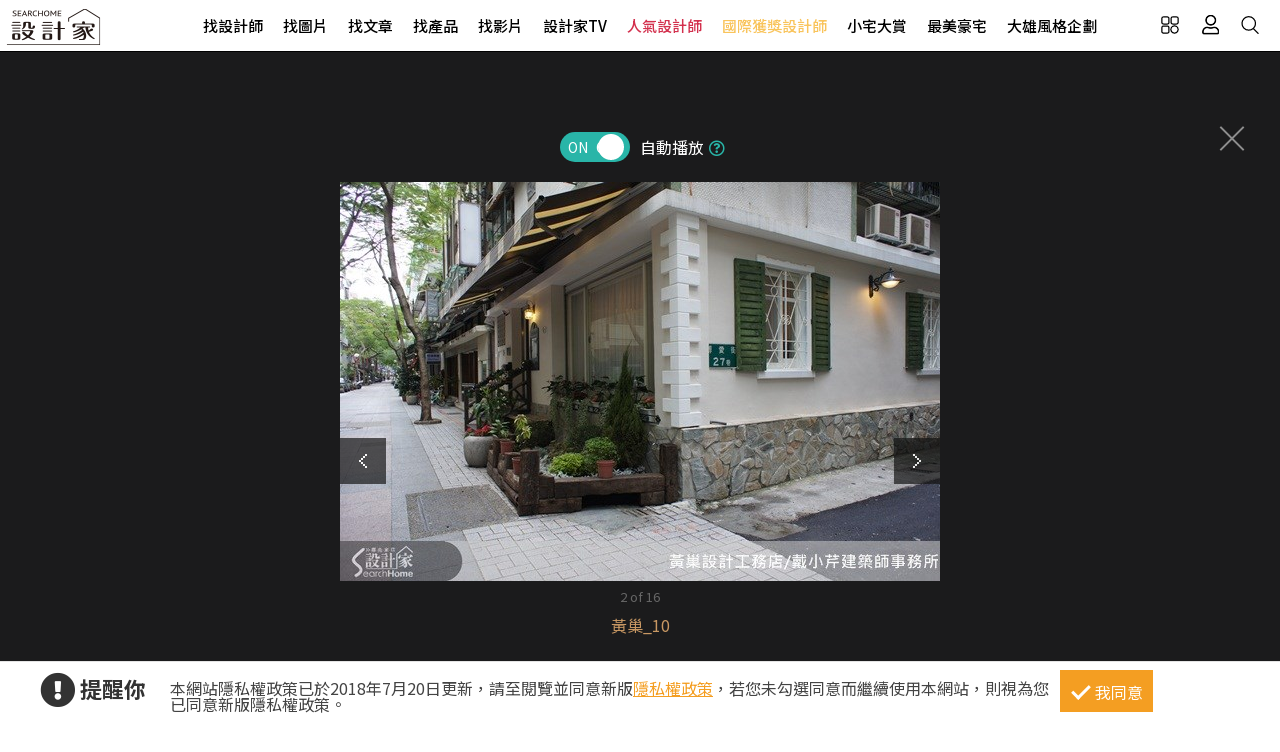

--- FILE ---
content_type: text/css
request_url: https://www.searchome.net/css/view_image_mode.css?t=20260106
body_size: 3636
content:
/*案例底層列表*/
.project_collection_list .project_caption {
    background-color: #1b1b1c;
    padding-top: 80px;
    padding-bottom: 50px;
}
.Layout2024 .project_collection_list .project_caption {
    padding-top: 100px;
    padding-bottom: 47px;
}

.project_collection_list .project_caption_box {
    display: block;
    max-width: 960px;
    margin: 0 auto;
}

.project_collection_list .project_caption h2 {
    font-size: 26px;
}

.project_collection_list .project_caption a {
    color: #fff;
    font-size: 16px;
}

    .project_collection_list .project_caption a:hover, .project_img_slideshow_info a.tag:hover {
        color: #00796b;
    }

.divsocial_media {
    background-color: #1b1b1c;
}

.social_media {
    color: #fff;
    text-align: center;
    height: 43px;
    padding-bottom: 20px;
    width: 430px;
    margin: 0 auto
}

.social_media_photo {
    color: #fff;
    text-align: center;
    background-color: #1b1b1c;
    height: 43px;
    padding-bottom: 20px;
    width: 480px;
    margin: 0 auto;
}

.media_group li {
    background-color: #1b1b1c;
}

.project_collection_list .project_caption:after {
    display: none;
}

.project_item_list {
    display: block;
    max-width: 960px;
    margin: 0 auto;
}

    .project_item_list ul {
        overflow: hidden;
        margin-top: 30px;
    }
        /*.project_item_list ul li{ display: inline-block;  float:left; width:23%; height:auto; margin-right:2.6%; margin-bottom:2.6%; overflow: hidden;}*/
        .project_item_list ul li {
            position: relative;
            float: left;
            width: 220px;
            height: 148px;
            text-align: center;
            overflow: hidden;
            margin-right: 2.6%;
            margin-bottom: 2.6%;
        }
            /*by chiao*/
            .project_item_list ul li:nth-child(4n) {
                margin-right: 0px;
            }

            .project_item_list ul li a {
                display: block;
                width: 100%;
                height: auto;
            }
                /*.project_item_list ul li a img{ width: 100%; height: auto;}*/
                .project_item_list ul li a img {
                    position: absolute;
                    top: 0;
                    left: 0;
                    right: 0;
                    margin: 0 auto;
                    width: auto;
                    height: 100%;
                }
                /*by chiao*/
                .project_item_list ul li a:hover img {
                    -webkit-transform: scale(1.03, 1.03);
                    -moz-transform: scale(1.03, 1.03);
                    -ms-transform: scale(1.03, 1.03);
                    -o-transform: scale(1.03, 1.03);
                    transform: scale(1.03, 1.03);
                    -webkit-transition: all 200ms ease-out;
                    -moz-transition: all 200ms ease-out;
                    -o-transition: all 200ms ease-out;
                    -ms-transition: all 200ms ease-out;
                    transition: all 200ms ease-out;
                }

.fb_base {
    padding-top: 3px;
}

.line_base {
    display: inline-block;
    float: left;
    margin-top: 8px;
    margin-left: 8px;
}

/*案例底層大圖*/
.view_project_slideshow_mode {
    background-color: #1b1b1c;
    padding-top: 20px;
    padding-bottom: 50px;
    position: relative;
}
.Layout2024 .view_project_slideshow_mode {
    padding-top: 60px;
}

    .view_project_slideshow_mode .project_caption:after {
        display: none;
    }

.project_caption_info {
    display: block;
    position: relative;
    z-index: 9;
    box-sizing: border-box;
}

    .project_caption_info h4 {
        font-size: 1.375em;
    }

        .project_caption_info h4, .project_caption_info h4 a {
            display: block;
            text-align: center;
            margin: auto;
            font-weight: bolder;
            color: #fff;
            line-height: 1.4em;
            padding: 0 20px;
            margin: 20px 0;
        }

    .project_caption_info span {
        display: block;
        text-align: center;
        margin: 0 auto;
        color: #c89863;
        margin-bottom: 10px;
        padding: 0 10px;
    }

    .project_caption_info ul {
        display: block;
        width: 100%;
        margin: auto;
        text-align: center;
        margin-top: 15px;
        padding: 0 20px;
        box-sizing: border-box;
    }

        .project_caption_info ul li {
            display: inline-block;
            height: 14px;
            line-height: 14px;
            color: #fff;
            font-size: .875em;
            padding: 0 20px;
            border-right: 1px solid #fff;
        }

            .project_caption_info ul li:last-child {
                border-right: 0;
            }

.view_project_slideshow_mode a.close {
    display: block;
}

.view_project_slideshow_mode a.close {
    display: block;
    position: absolute;
    right: 32px;
    top: 60px;
    width: 32px;
    height: 32px;
    opacity: 0.5;
    z-index: 10;
}
.Layout2024 .view_project_slideshow_mode a.close {
    top: 70px;
}

.view_project_slideshow_mode .close:hover {
    opacity: 1;
}

.view_project_slideshow_mode .close:before, .view_project_slideshow_mode .close:after {
    position: absolute;
    left: 15px;
    content: '';
    height: 33px;
    width: 2px;
    background-color: #fff;
}

.view_project_slideshow_mode .close:before {
    transform: rotate(45deg);
    -moz-transform: rotate(45deg);
    -webkit-transform: rotate(45deg);
    -o-transform: rotate(45deg);
    -ms-transform: rotate(45deg);
}

.view_project_slideshow_mode .close:after {
    transform: rotate(-45deg);
    -moz-transform: rotate(-45deg);
    -webkit-transform: rotate(-45deg);
    -o-transform: rotate(-45deg);
    -ms-transform: rotate(-45deg);
}

.project_img_slideshow_box {
    display: block; /*max-width:960px;*/
    margin: 0 auto;
    margin-top: 0px;
}

.project_img_recommend {
    display: block;
    max-width: 960px;
    margin: 0 auto;
    margin-top: 0px;
}

/*網頁版直圖等比置中*/
.project_img_slideshow_box ul li {
    display: inline-block;
    overflow: hidden;
/*    width: 960px;
    height: auto;*/
}

    .project_img_slideshow_box ul li div {
        position: relative;
        margin: 0 auto;
        max-width: 960px;
        max-height: 640px;
    }

    .project_img_slideshow_box ul li img {
        max-width: 960px;
        max-height: 640px;
        width:auto;
    }

.fb_like_2013 {
    margin: 5px 5px 5px 0px;
}

.project_img_recommend ul li {
    display: inline-block;
    max-width: 960px;
    height: auto;
    overflow: hidden;
    width: 100%
}

    .project_img_recommend ul li .img_box {
        max-width: 960px;
    }

    .project_img_recommend ul li img {
        width: 100%;
        height: auto;
    }

.project_img_slideshow_info {
    position: relative;
    text-align: center;
}

    .project_img_slideshow_info .btn_arrow_pre, .project_img_slideshow_info .btn_arrow_next, .project_img_slideshow_nav .btn_arrow_pre, .project_img_slideshow_nav .btn_arrow_next {
        display: block;
        width: 46px;
        height: 46px;
        background-image: url(../images/index_arrow_pre.png);
        position: absolute;
        opacity: 0.85;
        filter: alpha(opacity=85);
        z-index: 1;
    }

    .project_img_slideshow_info .btn_arrow_next, .project_img_slideshow_nav .btn_arrow_next {
        background-image: url(../images/index_arrow_next.png);
    }

        .project_img_slideshow_info .btn_arrow_pre:hover, .project_img_slideshow_info .btn_arrow_next:hover, .project_img_slideshow_nav .btn_arrow_pre:hover, .project_img_slideshow_nav .btn_arrow_next:hover {
            opacity: 1;
            filter: alpha(opacity=100);
        }

    .project_img_slideshow_info .btn_arrow_pre {
        left: 0;
        top: calc( 960px / 3 * 2 * 0.4 );
    }

    .project_img_slideshow_info .btn_arrow_next {
        right: 0;
        top: calc( 960px / 3 * 2 * 0.4 );
    }

    .project_img_slideshow_info span {
        display: block;
        color: #666;
        font-size: 13px;
    }

    .project_img_slideshow_info p {
        color: #fff;
        padding: 20px 30px;
        box-sizing: border-box;
    }

    .project_img_slideshow_info a.tag {
        display: inline-block;
        font-size: 14px;
        padding: 0 10px;
        color: #009688;
    }

        .project_img_slideshow_info a.tag:hover {
            color: #00796B;
        }

@media screen and (max-width:960px) {
/*    .project_img_slideshow_box ul li {
        width: 100%;
    }*/

        .project_img_slideshow_box ul li img {
            max-width: 100%;
        }

    .project_img_slideshow_info .btn_arrow_pre {
        top: calc( 100vw / 3 * 2 * 0.4 );
    }

    .project_img_slideshow_info .btn_arrow_next {
        top: calc( 100vw / 3 * 2 * 0.4 );
    }
}

/*案例底層大圖選單*/
.project_img_slideshow_nav {
    margin-top: 20px;
    position: relative;
    border-top: 1px dotted #666;
}

    .project_img_slideshow_nav span {
        color: #666;
        display: block;
        padding: 10px 0;
        font-size: 16px;
    }

    .project_img_slideshow_nav ul {
        overflow: hidden;
    }

        .project_img_slideshow_nav ul li {
            display: inline-block;
            float: left;
            width: 18%;
            margin-right: 2.5%;
        }

            .project_img_slideshow_nav ul li:nth-child(5n) {
                margin-right: 0;
            }

            .project_img_slideshow_nav ul li a {
                display: block;
                width: 100%;
                height: auto;
                opacity: 0.6;
                filter: alpha(opacity=60);
            }

                .project_img_slideshow_nav ul li a:hover {
                    opacity: 1;
                    filter: alpha(opacity=100);
                }

                .project_img_slideshow_nav ul li a img {
                    width: 100%;
                    height: auto;
                }

    .project_img_slideshow_nav .btn_arrow_pre {
        left: 0;
        top: 30%;
    }

    .project_img_slideshow_nav .btn_arrow_next {
        right: 0;
        top: 30%;
    }

footer {
    margin-top: 0;
}


/* VR底層頁 begin*/
.project_vr_box {
    display: block;
    margin: 0 auto;
    margin-top: 0px;
}

.project_vr_info {
    position: relative;
    text-align: center;
}

    .project_vr_info div {
        position: relative;
        margin: 0 auto;
        max-width: 2000px;
        height: 640px;
    }

    .project_vr_info span {
        display: block;
        color: #c89863;
    }

    .project_vr_info p {
        color: #fff;
        padding: 5px 30px 20px 30px;
        box-sizing: border-box;
        max-width: 960px;
        margin: 0 auto;
        text-align: left;
    }

.project_caption_vr_info {
    display: block;
    max-width: 960px;
    margin: 0 auto;
    position: relative;
    z-index: 9;
    font-size: 13px;
    margin-bottom: 10px;
    padding-left: 5px;
}

    .project_caption_vr_info h4, .project_caption_vr_info h4 a {
        display: inline-block;
        color: #fff;
    }

    .project_caption_vr_info span {
        display: inline-block;
        color: #c89863;
        padding-left: 10px;
    }

    .project_caption_vr_info p {
        display: inline-block;
        color: #fff
    }
/* VR底層頁 end*/




@media screen and (min-width:768px) and (max-width:768px) {

    /*案例底層列表*/
    .project_item_list ul li {
        position: relative;
        float: left;
        width: 337px;
        height: 230px;
        text-align: center;
        overflow: hidden;
        margin: 2% 2.5%;
    }
    /*by chiao*/

    /*案例底層大圖*/
    .project_img_slideshow_box {
        padding: 30px 20px;
        margin-top: 0;
        box-sizing: border-box;
    }

    .project_img_slideshow_info p {
        padding: 0;
    }

    /*案例底層大圖選單*/
    .project_img_slideshow_nav {
        display: none;
    }

    /*分享元件*/
    .social_media {
        width: 424px;
    }

    .social_media_photo {
        width: 95%
    }
}


@media screen and (min-width:640px) and (max-width:767px) {

    .project_img_slideshow_box {
        padding: 30px 20px;
        margin-top: 0;
        box-sizing: border-box;
    }

    .project_img_slideshow_info p {
        padding: 0;
    }

    /*案例底層列表*/
    .project_item_list ul {
        overflow: hidden;
        margin-top: 10px;
    }
        /*.project_item_list ul li{ width:45%; height:auto; margin:2% 2.5% ; }*/
        .project_item_list ul li {
            position: relative;
            float: left;
            width: 288px;
            height: 192px;
            text-align: center;
            overflow: hidden;
            margin: 2% 2.5%;
        }
    /*by chiao*/

    .close {
        top: 8%;
        right: 10px;
    }
    .Layout2024 .close {
        top:unset;
    }

    /*案例底層大圖選單*/
    .project_img_slideshow_nav {
        display: none;
    }

    /*分享元件+*/
    .media_open {
        display: inline-block;
    }

    .share_more {
        background-color: #1b1b1c
    }

    .photoSocial .w_google, .photoSocial .w_pocket, .photoSocial .w_pin, .photoSocial .w_twitter, .photoSocial .w_plurk, .photoSocial .w_sina {
        display: none;
    }

    /*分享元件*/
    .social_media_photo {
        width: 450px
    }
}


@media screen and (min-width:415px) and (max-width:639px) {

    .project_img_slideshow_box {
        padding: 30px 20px;
        margin-top: 0;
        box-sizing: border-box;
    }

    .project_img_slideshow_info p {
        padding: 0;
    }

    /*案例底層列表*/
    .project_item_list ul {
        overflow: hidden;
        margin-top: 10px;
    }
        /*.project_item_list ul li{  width:45%; height:auto; margin:2% 2.5% ; }*/
        .project_item_list ul li {
            position: relative;
            float: left;
            width: 186px;
            height: 124px;
            text-align: center;
            overflow: hidden;
            margin: 2% 2.5%;
        }
    /*by chiao*/

    .close {
        top: 10%;
        right: 10px;
    }

    .Layout2024 .close {
        top: unset;
    }

    /*案例底層大圖選單*/
    .project_img_slideshow_nav {
        display: none;
    }

    /*分享元件+*/
    .media_open {
        display: inline-block;
    }

    .share_more {
        background-color: #1b1b1c
    }

    .photoSocial .w_google, .photoSocial .w_pocket, .photoSocial .w_pin, .photoSocial .w_twitter, .photoSocial .w_plurk, .photoSocial .w_sina {
        display: none;
    }

    /*分享元件*/
    .social_media_photo {
        width: 450px
    }

    /* VR底層頁 begin*/
    .project_vr_info div {
        max-height: 510px;
    }
    /* VR底層頁 end*/

}

@media screen and (max-width: 414px) {

    /*案例底層列表*/
    .project_item_list ul {
        overflow: hidden;
        margin-top: 10px;
    }
        /*.project_item_list ul li{  width:45%; height:auto; margin:2% 2.5% ; }*/
        .project_item_list ul li {
            position: relative;
            float: left;
            width: 168px;
            height: 112px;
            text-align: center;
            overflow: hidden;
            margin: 2% 2.5%;
        }
    /*by chiao*/

    .project_img_slideshow_box {
        padding: 30px 20px;
        margin-top: 0;
        box-sizing: border-box;
    }

    .project_img_slideshow_info p {
        padding: 0;
    }

    .close {
        top: 10%;
        right: 10px;
    }

    .Layout2024 .close {
        top: unset;
    }

    /*案例底層大圖選單*/
    .project_img_slideshow_nav {
        display: none;
    }

    /*分享元件+*/
    .media_open {
        display: inline-block;
    }

    .share_more {
        background-color: #1b1b1c
    }

    .photoSocial .w_google, .photoSocial .w_pocket, .photoSocial .w_pin, .photoSocial .w_twitter, .photoSocial .w_plurk, .photoSocial .w_sina {
        display: none;
    }

    /*分享元件*/
    .social_media_photo {
        width: 240px;
    }

    .fb_base {
        padding: 0;
        margin-left: 55px;
        clear: left;
        width: 51px;
    }

    /* VR底層頁 begin*/
    .project_vr_info div {
        max-height: 510px;
    }
    /* VR底層頁 end*/

}


/*by chiao*/
@media screen and (max-width: 320px) {

    /*案例底層列表*/
    .project_item_list ul {
        overflow: hidden;
        margin-top: 10px;
    }

        .project_item_list ul li {
            position: relative;
            float: left;
            width: 144px;
            height: 96px;
            text-align: center;
            overflow: hidden;
            margin: 2% 2.5%;
        }
    /*by chiao*/

    .project_img_slideshow_box {
        padding: 30px 20px;
        margin-top: 0;
        box-sizing: border-box;
    }

    .project_img_slideshow_info p {
        padding: 0;
    }

    .close {
        top: 10%;
        right: 10px;
    }

    .Layout2024 .close {
        top: unset;
    }

    /*案例底層大圖選單*/
    .project_img_slideshow_nav {
        display: none;
    }


    /*分享元件+*/
    .media_open {
        display: inline-block;
    }

    .share_more {
        background-color: #1b1b1c
    }

    .photoSocial .w_google, .photoSocial .w_pocket, .photoSocial .w_pin, .photoSocial .w_twitter, .photoSocial .w_plurk, .photoSocial .w_sina {
        display: none;
    }

    /*分享元件*/
    .social_media_photo {
        width: 240px;
    }

    .fb_base {
        padding: 0;
        margin-left: 55px;
        clear: left;
        width: 51px;
    }

    /* VR底層頁 begin*/
    .project_vr_info div {
        max-height: 325px;
    }
    /* VR底層頁 end*/

}

/*相關案例報導 begin*/
.DesignPages {
    background-color: #1b1b1c;
}

    .DesignPages .multiCol_container .rdate {
        font-size: 0.6875em;
        color: #bbb;
        width: 45em;
        line-height: 24px;
    }

.multiCol_container .rintro a {
    font-size: 0.8125em;
    color: #bbb;
    line-height: 1.5em;
}

.multiCol_container .rintro:hover a {
    color: #777;
}

.DesignPages .btn_primary_green {
    display: block;
    width: 310px;
    margin: 0 auto;
    margin-bottom: 40px;
    margin-top: 40px;
}

@media screen and (max-width: 767px) {
    .DesignPages {
        display: none;
    }
}
/*相關案例報導 end*/
